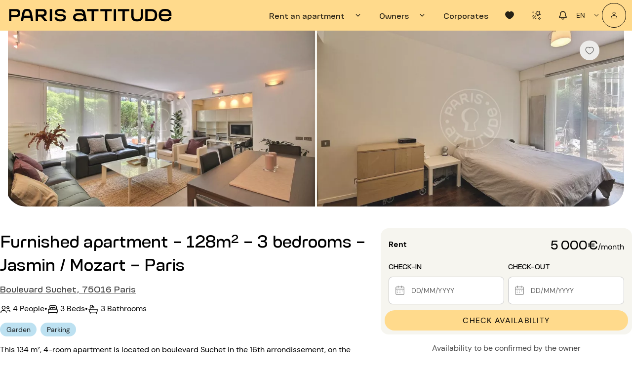

--- FILE ---
content_type: application/javascript
request_url: https://www.parisattitude.com/assets/PrivacyComponent-CcmNptV1.js
body_size: 697
content:
import{w as n,x as _,y as l,K as e,V as o,C as s,aW as c}from"./index-BokFDEsX.js";import{u as i}from"./use-full-url-D-yR4YEN.js";import{u as m}from"./use-route-names-BIVLQfv-.js";const p={class:"text-caption text-start q-mb-none q-mt-none"},u=["href"],g=["href"],w={__name:"PrivacyComponent",setup(f){const{getFullUrl:r}=i(),{routeNames:a}=m();return(t,d)=>(_(),n(c,{class:"row justify-center q-px-none q-pb-none"},{default:l(()=>[e("p",p,[e("span",null,o(t.$t("components.modal_register.footer_register_main_text")),1),e("a",{class:"text-lowercase",target:"_blank",href:s(r)({name:s(a).cgu})},o(t.$t("components.modal_register.footer_register_cgu_link")),9,u),e("span",null,o(t.$t("components.modal_register.footer_register_and")),1),e("a",{class:"text-lowercase",target:"_blank",href:s(r)({name:s(a).rgpd})},o(t.$t("components.modal_register.footer_register_rgpd_link")),9,g)])]),_:1}))}};export{w as _};


--- FILE ---
content_type: application/javascript
request_url: https://www.parisattitude.com/assets/QToolbarTitle-DPN4FCmd.js
body_size: 66
content:
import{ay as e,s as t,aF as l,bc as r}from"./index-BokFDEsX.js";const n=e({name:"QToolbarTitle",props:{shrink:Boolean},setup(s,{slots:o}){const a=t(()=>"q-toolbar__title ellipsis"+(s.shrink===!0?" col-shrink":""));return()=>l("div",{class:a.value},r(o.default))}});export{n as Q};


--- FILE ---
content_type: application/javascript
request_url: https://www.parisattitude.com/assets/accommodation-category-3t9qRKAj.js
body_size: 235
content:
const A=Object.freeze({APARTMENT:1,HOUSE:2,DUPLEX:3,SOUPLEX:4,LOFT:5}),T=Object.freeze({1:"icon-modern-building-2",2:"icon-home-house-big",3:"icon-modern-building-2",4:"icon-modern-building-2",5:"icon-home-house-big"}),E={IN_REFERENCE:1,AVAILABLE:3,IDLE:4,LOST:2},O=Object.freeze({UNCLASSIFIED:1,ONE_STAR:2,TWO_STAR:3,THREE_STAR:4,FOUR_STAR:5,FIVE_STAR:6,PALACES:7,CAMPSITE_ONE_TWO_STAR:8,CAMPSITE_THREE_FIVE_STAR:9});export{A,O as T,E as a,T as b};


--- FILE ---
content_type: application/javascript
request_url: https://www.parisattitude.com/assets/QField-CQI9RfXF.js
body_size: 7
content:
import{ay as e,cb as t,cc as s,cl as a,ce as r}from"./index-BokFDEsX.js";const l=e({name:"QField",inheritAttrs:!1,props:{...s,tag:{type:String,default:"label"}},emits:t,setup(){return a(r({tagProp:!0}))}});export{l as Q};


--- FILE ---
content_type: application/javascript
request_url: https://www.parisattitude.com/assets/UserNotifications-BRhsSyPj.js
body_size: 2014
content:
import $ from"./AppModal-Bs7LWjF4.js";import{_ as X}from"./SignatureFrameContainer-BO12bKoD.js";import{_ as q}from"./AppLoader-BFgWLOLO.js";import{r as z,I as u,n as Y,u as j,s as D,w as N,x as c,y as i,z as s,N as H,C as _,O as y,J as L,R as J,T as K,a8 as Z,M as O,K as U,U as h,B as v,V,bw as aa,ad as oa}from"./index-BokFDEsX.js";import{Q as ta}from"./QItemSection-aa0AtDBy.js";import{Q as ea}from"./QItem-C7zCAmAY.js";import{Q as na}from"./QList-CpejqhSS.js";import{Q as ia}from"./QPopupProxy-xss36EoB.js";import{u as ca}from"./use-route-names-BIVLQfv-.js";import"./AppBtn-jCG0wkjB.js";import"./_plugin-vue_export-helper-DlAUqK2U.js";import"./MainHeaderModal-CJB78H6k.js";import"./ClosePopup-CggAwEQt.js";import"./QTooltip-exEivGUD.js";import"./position-engine-PCTSIpuh.js";import"./selection-CB84KQc5.js";import"./QMenu-CWpCel4U.js";const t=Object.freeze({USER_DATA_UPDATED:1,PASSWORD_UPDATED:2,NEW_DOCUMENT_AVAILABLE:3,EXTENSION_ACCEPTED:4,EXTENSION_REFUSED:5,NOTICED_RECEIVED:6,RENTAL_UPDATED:7,PAYMENT_DUE:8,CLEANING_CANCELLED:9,CLEANING_TO_BE_DONE:10,REVIEW_REQUEST_TENANT:11,PENDING_MANDATE:12,NEW_MANDATE:13,AD_DEACTIVATED:14,AD_ACTIVATED:15,VISIT_REQUEST:16,AVAILABILITY_REQUEST:17,NEGOCIATION:18,EXTENSION_REQUEST:20,NOTICE_REQUEST:21,REVIEW_REQUEST_OWNER:22,PENDING_CONTRACT:23,RENTAL_REQUEST:24,RENTAL_CONFIRMED:25,AD_PUBLISHED:26,SERVICE_CANCELLED:27,SERVICE_TO_BE_DONE:28}),o=Object.freeze({USER:1,DOCUMENT:2,SIGNATURE:3,APARTMENT:4,RENTAL:5,REVIEW:6,SERVICE:7,FINANCE:8}),sa={class:"flex no-wrap items-center justify-between"},ra={key:1,class:"font-toroka font-xs q-pa-md text-center"},La={__name:"UserNotifications",setup(Ea){const e=z(),{routeNames:n}=ca(),I=u(null),R=u(null),p=u(null),l=Y(),C=j(),f=D(()=>l.notifications),P=D(()=>C.isLoggedIn),d={[o.USER]:{icon:"icon-user",colorClass:"green-icon"},[o.RENTAL]:{icon:"icon-sofa-lamp",colorClass:"black-icon"},[o.FINANCE]:{icon:"icon-coins-add",colorClass:"orange-icon"},[o.REVIEW]:{icon:"icon-start-unfilled",colorClass:"green-icon"},[o.SERVICE]:{icon:"icon-room-service-clean",colorClass:"black-icon"}},S=D(()=>({[t.USER_DATA_UPDATED]:{category:o.USER,action:()=>e.push({name:n.value.tenantPersonalData})},[t.PASSWORD_UPDATED]:{category:o.USER,action:()=>e.push({name:n.value.tenantPersonalData})},[t.NEW_DOCUMENT_AVAILABLE]:{category:o.DOCUMENT,action:a=>e.push({name:n.value.ownerDocuments,query:{rentalID:a.redirectionData}})},[t.EXTENSION_ACCEPTED]:{category:o.RENTAL,action:()=>e.push({name:n.value.confirmedRentals})},[t.EXTENSION_REFUSED]:{category:o.RENTAL,action:()=>e.push({name:n.value.confirmedRentals})},[t.NOTICED_RECEIVED]:{category:o.RENTAL,action:()=>e.push({name:n.value.confirmedRentals})},[t.RENTAL_UPDATED]:{category:o.RENTAL,action:a=>e.push({name:n.value.rentalContacts,params:{id:a.redirectionData}})},[t.PAYMENT_DUE]:{category:o.FINANCE,action:a=>e.push({name:n.value.rentalPayments,params:{id:a.redirectionData}})},[t.CLEANING_CANCELLED]:{category:o.SERVICE,action:a=>e.push({name:n.value.rentalServices,params:{id:a.redirectionData}})},[t.CLEANING_TO_BE_DONE]:{category:o.SERVICE,action:a=>e.push({name:n.value.rentalServices,params:{id:a.redirectionData}})},[t.REVIEW_REQUEST_TENANT]:{category:o.REVIEW,action:a=>window.open(a.redirectionData,"_blank")},[t.PENDING_MANDATE]:{category:o.SIGNATURE,action:a=>m(a.redirectionData)},[t.NEW_MANDATE]:{category:o.SIGNATURE,action:a=>m(a.redirectionData)},[t.AD_DEACTIVATED]:{category:o.APARTMENT,action:()=>e.push({name:n.value.ownerAccommodations})},[t.AD_ACTIVATED]:{category:o.APARTMENT,action:()=>e.push({name:n.value.ownerAccommodations})},[t.VISIT_REQUEST]:{category:o.RENTAL,action:r},[t.NEGOCIATION]:{category:o.RENTAL,action:r},[t.EXTENSION_REQUEST]:{category:o.RENTAL,action:r},[t.NOTICE_REQUEST]:{category:o.RENTAL,action:r},[t.REVIEW_REQUEST_OWNER]:{category:o.REVIEW,action:a=>window.open(a,"_blank")},[t.PENDING_CONTRACT]:{category:o.RENTAL,action:a=>m(a)},[t.RENTAL_REQUEST]:{category:o.RENTAL,action:r},[t.RENTAL_CONFIRMED]:{category:o.RENTAL,action:r},[t.AD_PUBLISHED]:{category:o.APARTMENT,action:a=>e.push({name:n.value.accommodationDetails,params:{id:a?.accommodationID}})},[t.SERVICE_CANCELLED]:{category:o.SERVICE,action:a=>e.push({name:n.value.rentalServices,params:{id:a?.redirectionData}})},[t.SERVICE_TO_BE_DONE]:{category:o.SERVICE,action:a=>e.push({name:n.value.rentalServices,params:{id:a?.redirectionData}})}})),A=u(!1),k=async()=>{try{A.value=!0,await l.getNotifications()}catch{}finally{A.value=!1}},r=a=>{e.push({name:n.value.ownerRentalDetails,params:{id:a?.accommodationID,rentalID:parseInt(a.redirectionData)}})},m=a=>{I.value=a,R.value.show()},g=a=>S.value[a]?.category,M=a=>{const T=g(a);return d[T]?.colorClass},Q=a=>{const T=g(a);return d[T]?.icon},w=a=>{l.markNotificationAsRead(a.notificationID),S.value[a.notificationTypeID].action(a)},W=()=>{P.value||(p.value.hide(),C.openModalCheckEmail()),l.getNotifications()};return(a,T)=>{const B=q,G=X,x=$;return c(),N(ia,oa({ref_key:"notificationsMenu",ref:p,class:"app-notifications-menu","full-height":"","full-width":"",seamless:""},a.$attrs,{onShow:k,onBeforeShow:W}),{default:i(()=>[s(H,{class:"bg-white",flat:"",square:""},{default:i(()=>[_(A)?(c(),N(y,{key:0,class:"text-center",style:{"min-width":"645px"}},{default:i(()=>[s(B)]),_:1})):(c(),N(y,{key:1},{default:i(()=>[_(f).length?(c(),N(na,{key:0,class:"app-notifications-list scroll"},{default:i(()=>[(c(!0),L(J,null,K(_(f),(E,b)=>Z((c(),N(ea,{key:b,clickable:"",onClick:O(F=>w(E),["stop"])},{default:i(()=>[s(ta,null,{default:i(()=>[U("div",sa,[s(h,{class:v(`notification-icon q-mr-md ${M(E.notificationTypeID)}`),name:Q(E.notificationTypeID)},null,8,["class","name"]),U("span",{class:v({"flex-1 text-left":!0,"text-bold":!E.isRead})},V(E.content),3),s(h,{class:"q-ml-lg pointer",name:"icon-close",size:"18px",onClick:O(F=>_(l).deleteNotification(E.notificationID),["stop"])},null,8,["onClick"])])]),_:2},1024)]),_:2},1032,["onClick"])),[[aa]])),128))]),_:1})):(c(),L("h5",ra,V(a.$t("pages.user_account.notification_no_data_message")),1))]),_:1})),s(x,{ref_key:"signatureModal",ref:R},{default:i(()=>[s(G,{"signature-link":_(I)},null,8,["signature-link"])]),_:1},512)]),_:1})]),_:1},16)}}};export{La as default};


--- FILE ---
content_type: application/javascript
request_url: https://www.parisattitude.com/assets/strapi-redirection-DVqMS0W9.js
body_size: -82
content:
import{d as t}from"./index-BokFDEsX.js";const d=t(async({app:e,router:r,ssrContext:o,redirect:s,store:a})=>{});export{d as default};


--- FILE ---
content_type: application/javascript
request_url: https://www.parisattitude.com/assets/use-fullscreen-DLccU8cq.js
body_size: 953
content:
import{aB as v,I as F,cJ as y,ae as f,cK as p,am as h,t as x,au as b}from"./index-BokFDEsX.js";let s=0;const B={fullscreen:Boolean,noRouteFullscreenExit:Boolean},E=["update:fullscreen","fullscreen"];function g(){const d=v(),{props:r,emit:m,proxy:e}=d;let n,o,a;const l=F(!1);y(d)===!0&&f(()=>e.$route.fullPath,()=>{r.noRouteFullscreenExit!==!0&&t()}),f(()=>r.fullscreen,u=>{l.value!==u&&c()}),f(l,u=>{m("update:fullscreen",u),m("fullscreen",u)});function c(){l.value===!0?t():i()}function i(){l.value!==!0&&(l.value=!0,a=e.$el.parentNode,a.replaceChild(o,e.$el),document.body.appendChild(e.$el),s++,s===1&&document.body.classList.add("q-body--fullscreen-mixin"),n={handler:t},p.add(n))}function t(){l.value===!0&&(n!==void 0&&(p.remove(n),n=void 0),a.replaceChild(e.$el,o),l.value=!1,s=Math.max(0,s-1),s===0&&(document.body.classList.remove("q-body--fullscreen-mixin"),e.$el.scrollIntoView!==void 0&&setTimeout(()=>{e.$el.scrollIntoView()})))}return h(()=>{o=document.createElement("span")}),x(()=>{r.fullscreen===!0&&i()}),b(t),Object.assign(e,{toggleFullscreen:c,setFullscreen:i,exitFullscreen:t}),{inFullscreen:l,toggleFullscreen:c}}export{B as a,g as b,E as u};


--- FILE ---
content_type: application/javascript
request_url: https://www.parisattitude.com/assets/AppFaq-Br7mkDv5.js
body_size: 1130
content:
import{_ as S}from"./AppBtn-jCG0wkjB.js";import{_ as v}from"./AppCmsText-BbQ-cVDY.js";import{H as B,r as L,s as p,J as s,x as e,A as u,z as o,B as a,V as m,y as l,R as Q,T as A,w as g,C as i,K as c,cC as $,ad as y,N as H,O as T,a0 as M}from"./index-BokFDEsX.js";import{Q as N}from"./QExpansionItem-D78xOPEy.js";import{Q as R}from"./QList-CpejqhSS.js";import{u as U}from"./use-hydration-BnQBWmrS.js";import{_ as V}from"./_plugin-vue_export-helper-DlAUqK2U.js";const F={key:0},I=["innerHTML"],P={class:"row items-center full-width"},z={__name:"AppFaq",props:{color:{type:String,default:"grey-maimin"},titleClass:{type:String,default:"q-px-md q-pt-md font-24"},questionsClass:{type:String,default:"q-px-md q-py-lg font-18"},answersClass:{type:String,default:"q-px-md q-pt-sm"},listClass:{backgroundColor:"grey-maimin"},btnAttrs:{type:Object,default:()=>({class:"font-18",padding:"16px 32px"})},title:{type:String,default:""},sections:{type:Array,default:()=>[]},btnPosition:{type:String,default:"text-center"},hideBtn:{type:Boolean,default:!1},faqUrl:{type:String}},emits:["redirect"],setup(t,{emit:E}){const d=t,{isHydrated:_}=U(),{t:x}=B(),b=L(),q=p(()=>d.btnAttrs.label||x("dictionary.see_more")),h=p(()=>{if(d.faqUrl)return d.faqUrl;const r=b.meta.locale||"en";return`https://help.parisattitude.com/${r==="pt"?"pt-BR":r}/categories/836930-locataire`});return(r,C)=>{const k=v,w=S;return e(),s("div",{class:a(["faq-container rounded-borders q-pa-md text-weight-regular",{[`bg-${t.color}`]:!0}])},[t.title?(e(),s("h2",{key:0,class:a([t.titleClass,"font-toroka"]),role:"heading","aria-level":"2"},m(t.title),3)):u("",!0),o(R,null,{default:l(()=>[(e(!0),s(Q,null,A(t.sections,(n,f)=>(e(),s("div",{key:f,role:"listitem"},[i(_)?(e(),g(N,y({key:1,label:n.question,class:"font-toroka","expand-icon":"icon-plus","expand-icon-class":"expand-icon","expanded-icon":"icon-minus","expanded-icon-class":"expand-icon"},{ref_for:!0},r.$attrs["expansion-item"]),{header:l(()=>[c("div",P,[c("h3",{class:a(`q-item__label ${t.questionsClass}`)},m(n.question),3)])]),default:l(()=>[o(H,{class:a(`bg-${t.color}`)},{default:l(()=>[o(T,{class:a([t.answersClass,"font-dmsans font-16"])},{default:l(()=>[o(k,{text:n.answer,class:a(t.answersClass)},null,8,["text","class"])]),_:2},1032,["class"])]),_:2},1032,["class"])]),_:2},1040,["label"])):(e(),s("div",F,[c("h3",null,m(n.question),1),c("div",{innerHTML:i($)(n.answer)},null,8,I)])),f!==t.sections.length-1?(e(),g(M,{key:2,class:"q-mx-md"})):u("",!0)]))),128))]),_:1}),t.hideBtn?u("",!0):(e(),s("div",{key:1,class:a(`${t.btnPosition} q-mt-lg`)},[o(w,y({class:"q-my-md",target:"_blank",outline:"","text-color":"black"},t.btnAttrs,{label:i(q),href:i(h)}),null,16,["label","href"])],2))],2)}}},X=V(z,[["__scopeId","data-v-caf69937"]]);export{X as _};
